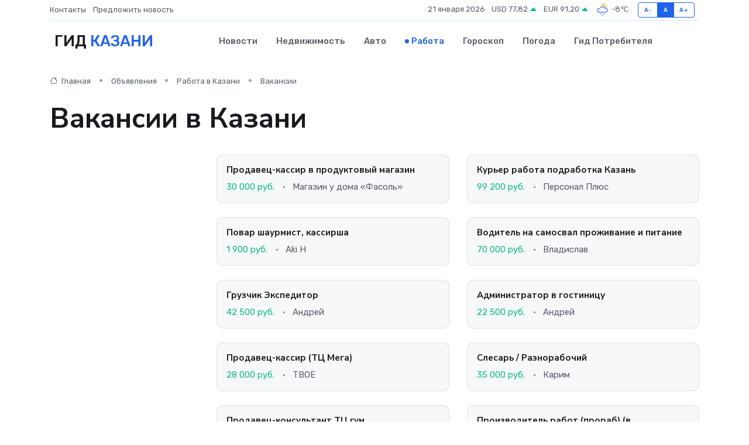

--- FILE ---
content_type: text/html; charset=UTF-8
request_url: https://kazan-gid.ru/job/vacancy?page=13
body_size: 8942
content:
<!DOCTYPE html>
<html lang="ru">
<head>
	<meta charset="utf-8">
	<meta name="csrf-token" content="6rLFWaOEqgtVNnR38JWsfNeRWkSFPtJZq8PSwuxY">
    <meta http-equiv="X-UA-Compatible" content="IE=edge">
    <meta name="viewport" content="width=device-width, initial-scale=1">
    <title>Вакансии в Казани - свежие объявления работодателей на kazan-gid.ru</title>
    <meta name="description" property="description" content="Объявления о приеме на работу в Казани. Самая свежая база вакансий на kazan-gid.ru">
    
    <meta property="fb:pages" content="105958871990207" />
    <link rel="shortcut icon" type="image/x-icon" href="https://kazan-gid.ru/favicon.svg">
    <link rel="canonical" href="https://kazan-gid.ru/job/vacancy">
    <link rel="preconnect" href="https://fonts.gstatic.com">
    <link rel="dns-prefetch" href="https://fonts.googleapis.com">
    <link rel="dns-prefetch" href="https://pagead2.googlesyndication.com">
    <link rel="dns-prefetch" href="https://res.cloudinary.com">
    <link href="https://fonts.googleapis.com/css2?family=Nunito+Sans:wght@400;700&family=Rubik:wght@400;500;700&display=swap" rel="stylesheet">
    <link rel="stylesheet" type="text/css" href="https://kazan-gid.ru/assets/font-awesome/css/all.min.css">
    <link rel="stylesheet" type="text/css" href="https://kazan-gid.ru/assets/bootstrap-icons/bootstrap-icons.css">
    <link rel="stylesheet" type="text/css" href="https://kazan-gid.ru/assets/tiny-slider/tiny-slider.css">
    <link rel="stylesheet" type="text/css" href="https://kazan-gid.ru/assets/glightbox/css/glightbox.min.css">
    <link rel="stylesheet" type="text/css" href="https://kazan-gid.ru/assets/plyr/plyr.css">
    <link id="style-switch" rel="stylesheet" type="text/css" href="https://kazan-gid.ru/assets/css/style.css">
    <link rel="stylesheet" type="text/css" href="https://kazan-gid.ru/assets/css/style2.css">

    <meta name="twitter:card" content="summary">
    <meta name="twitter:site" content="@mysite">
    <meta name="twitter:title" content="Вакансии в Казани - свежие объявления работодателей на kazan-gid.ru">
    <meta name="twitter:description" content="Объявления о приеме на работу в Казани. Самая свежая база вакансий на kazan-gid.ru">
    <meta name="twitter:creator" content="@mysite">
    <meta name="twitter:image:src" content="https://kazan-gid.ru/images/logo.gif">
    <meta name="twitter:domain" content="kazan-gid.ru">
    <meta name="twitter:card" content="summary_large_image" /><meta name="twitter:image" content="https://kazan-gid.ru/images/logo.gif">

    <meta property="og:url" content="http://kazan-gid.ru/job/vacancy">
    <meta property="og:title" content="Вакансии в Казани - свежие объявления работодателей на kazan-gid.ru">
    <meta property="og:description" content="Объявления о приеме на работу в Казани. Самая свежая база вакансий на kazan-gid.ru">
    <meta property="og:type" content="website">
    <meta property="og:image" content="https://kazan-gid.ru/images/logo.gif">
    <meta property="og:locale" content="ru_RU">
    <meta property="og:site_name" content="Гид Казани">
    

    <link rel="image_src" href="https://kazan-gid.ru/images/logo.gif" />

    <link rel="alternate" type="application/rss+xml" href="https://kazan-gid.ru/feed" title="Казань: гид, новости, афиша">
        <script async src="https://pagead2.googlesyndication.com/pagead/js/adsbygoogle.js"></script>
    <script>
        (adsbygoogle = window.adsbygoogle || []).push({
            google_ad_client: "ca-pub-0899253526956684",
            enable_page_level_ads: true
        });
    </script>
        
    
    
    
    <script>if (window.top !== window.self) window.top.location.replace(window.self.location.href);</script>
    <script>if(self != top) { top.location=document.location;}</script>

<!-- Google tag (gtag.js) -->
<script async src="https://www.googletagmanager.com/gtag/js?id=G-71VQP5FD0J"></script>
<script>
  window.dataLayer = window.dataLayer || [];
  function gtag(){dataLayer.push(arguments);}
  gtag('js', new Date());

  gtag('config', 'G-71VQP5FD0J');
</script>
</head>
<body>
<script type="text/javascript" > (function(m,e,t,r,i,k,a){m[i]=m[i]||function(){(m[i].a=m[i].a||[]).push(arguments)}; m[i].l=1*new Date();k=e.createElement(t),a=e.getElementsByTagName(t)[0],k.async=1,k.src=r,a.parentNode.insertBefore(k,a)}) (window, document, "script", "https://mc.yandex.ru/metrika/tag.js", "ym"); ym(54009448, "init", {}); ym(86840228, "init", { clickmap:true, trackLinks:true, accurateTrackBounce:true, webvisor:true });</script> <noscript><div><img src="https://mc.yandex.ru/watch/54009448" style="position:absolute; left:-9999px;" alt="" /><img src="https://mc.yandex.ru/watch/86840228" style="position:absolute; left:-9999px;" alt="" /></div></noscript>
<script type="text/javascript">
    new Image().src = "//counter.yadro.ru/hit?r"+escape(document.referrer)+((typeof(screen)=="undefined")?"":";s"+screen.width+"*"+screen.height+"*"+(screen.colorDepth?screen.colorDepth:screen.pixelDepth))+";u"+escape(document.URL)+";h"+escape(document.title.substring(0,150))+";"+Math.random();
</script>
<!-- Rating@Mail.ru counter -->
<script type="text/javascript">
var _tmr = window._tmr || (window._tmr = []);
_tmr.push({id: "3138453", type: "pageView", start: (new Date()).getTime()});
(function (d, w, id) {
  if (d.getElementById(id)) return;
  var ts = d.createElement("script"); ts.type = "text/javascript"; ts.async = true; ts.id = id;
  ts.src = "https://top-fwz1.mail.ru/js/code.js";
  var f = function () {var s = d.getElementsByTagName("script")[0]; s.parentNode.insertBefore(ts, s);};
  if (w.opera == "[object Opera]") { d.addEventListener("DOMContentLoaded", f, false); } else { f(); }
})(document, window, "topmailru-code");
</script><noscript><div>
<img src="https://top-fwz1.mail.ru/counter?id=3138453;js=na" style="border:0;position:absolute;left:-9999px;" alt="Top.Mail.Ru" />
</div></noscript>
<!-- //Rating@Mail.ru counter -->

<header class="navbar-light navbar-sticky header-static">
    <div class="navbar-top d-none d-lg-block small">
        <div class="container">
            <div class="d-md-flex justify-content-between align-items-center my-1">
                <!-- Top bar left -->
                <ul class="nav">
                    <li class="nav-item">
                        <a class="nav-link ps-0" href="https://kazan-gid.ru/contacts">Контакты</a>
                    </li>
                    <li class="nav-item">
                        <a class="nav-link ps-0" href="https://kazan-gid.ru/sendnews">Предложить новость</a>
                    </li>
                    
                </ul>
                <!-- Top bar right -->
                <div class="d-flex align-items-center">
                    
                    <ul class="list-inline mb-0 text-center text-sm-end me-3">
						<li class="list-inline-item">
							<span>21 января 2026</span>
						</li>
                        <li class="list-inline-item">
                            <a class="nav-link px-0" href="https://kazan-gid.ru/currency">
                                <span>USD 77,82 <i class="bi bi-caret-up-fill text-success"></i></span>
                            </a>
						</li>
                        <li class="list-inline-item">
                            <a class="nav-link px-0" href="https://kazan-gid.ru/currency">
                                <span>EUR 91,20 <i class="bi bi-caret-up-fill text-success"></i></span>
                            </a>
						</li>
						<li class="list-inline-item">
                            <a class="nav-link px-0" href="https://kazan-gid.ru/pogoda">
                                <svg xmlns="http://www.w3.org/2000/svg" width="25" height="25" viewBox="0 0 30 30"><path fill="#315EFB" d="M15 26a1 1 0 1 0 0 2 1 1 0 0 0 0-2m3-3a1 1 0 1 0 0 2 1 1 0 0 0 0-2m-6 0a1 1 0 1 1 0 2 1 1 0 0 1 0-2zM0 0v30V0zm30 0v30V0z"></path><path fill="#FFC000" d="M17.732 8.689a6.5 6.5 0 0 0-3.911-4.255.5.5 0 0 1 .003-.936A7.423 7.423 0 0 1 16.5 3a7.5 7.5 0 0 1 7.5 7.5c0 .484-.05.956-.138 1.415a4.915 4.915 0 0 0-1.413-.677 5.99 5.99 0 0 0 .051-.738 6.008 6.008 0 0 0-5.716-5.993 8.039 8.039 0 0 1 2.69 5.524c-.078-.09-.145-.187-.231-.274-.453-.452-.971-.79-1.511-1.068zM0 0v30V0zm30 0v30V0z"></path><path fill="#315EFB" d="M25.036 13.066a4.948 4.948 0 0 1 0 5.868A4.99 4.99 0 0 1 20.99 21H8.507a4.49 4.49 0 0 1-3.64-1.86 4.458 4.458 0 0 1 0-5.281A4.491 4.491 0 0 1 8.506 12c.686 0 1.37.159 1.996.473a.5.5 0 0 1 .16.766l-.33.399a.502.502 0 0 1-.598.132 2.976 2.976 0 0 0-3.346.608 3.007 3.007 0 0 0 .334 4.532c.527.396 1.177.59 1.836.59H20.94a3.54 3.54 0 0 0 2.163-.711 3.497 3.497 0 0 0 1.358-3.206 3.45 3.45 0 0 0-.706-1.727A3.486 3.486 0 0 0 20.99 12.5c-.07 0-.138.016-.208.02-.328.02-.645.085-.947.192a.496.496 0 0 1-.63-.287 4.637 4.637 0 0 0-.445-.874 4.495 4.495 0 0 0-.584-.733A4.461 4.461 0 0 0 14.998 9.5a4.46 4.46 0 0 0-3.177 1.318 2.326 2.326 0 0 0-.135.147.5.5 0 0 1-.592.131 5.78 5.78 0 0 0-.453-.19.5.5 0 0 1-.21-.79A5.97 5.97 0 0 1 14.998 8a5.97 5.97 0 0 1 4.237 1.757c.398.399.704.85.966 1.319.262-.042.525-.076.79-.076a4.99 4.99 0 0 1 4.045 2.066zM0 0v30V0zm30 0v30V0z"></path></svg>
                                <span>-8&#8451;</span>
                            </a>
						</li>
					</ul>

                    <!-- Font size accessibility START -->
                    <div class="btn-group me-2" role="group" aria-label="font size changer">
                        <input type="radio" class="btn-check" name="fntradio" id="font-sm">
                        <label class="btn btn-xs btn-outline-primary mb-0" for="font-sm">A-</label>

                        <input type="radio" class="btn-check" name="fntradio" id="font-default" checked>
                        <label class="btn btn-xs btn-outline-primary mb-0" for="font-default">A</label>

                        <input type="radio" class="btn-check" name="fntradio" id="font-lg">
                        <label class="btn btn-xs btn-outline-primary mb-0" for="font-lg">A+</label>
                    </div>

                    
                </div>
            </div>
            <!-- Divider -->
            <div class="border-bottom border-2 border-primary opacity-1"></div>
        </div>
    </div>

    <!-- Logo Nav START -->
    <nav class="navbar navbar-expand-lg">
        <div class="container">
            <!-- Logo START -->
            <a class="navbar-brand" href="https://kazan-gid.ru" style="text-align: end;">
                
                			<span class="ms-2 fs-3 text-uppercase fw-normal">Гид <span style="color: #2163e8;">Казани</span></span>
                            </a>
            <!-- Logo END -->

            <!-- Responsive navbar toggler -->
            <button class="navbar-toggler ms-auto" type="button" data-bs-toggle="collapse"
                data-bs-target="#navbarCollapse" aria-controls="navbarCollapse" aria-expanded="false"
                aria-label="Toggle navigation">
                <span class="text-body h6 d-none d-sm-inline-block">Menu</span>
                <span class="navbar-toggler-icon"></span>
            </button>

            <!-- Main navbar START -->
            <div class="collapse navbar-collapse" id="navbarCollapse">
                <ul class="navbar-nav navbar-nav-scroll mx-auto">
                                        <li class="nav-item"> <a class="nav-link" href="https://kazan-gid.ru/news">Новости</a></li>
                                        <li class="nav-item"> <a class="nav-link" href="https://kazan-gid.ru/realty">Недвижимость</a></li>
                                        <li class="nav-item"> <a class="nav-link" href="https://kazan-gid.ru/auto">Авто</a></li>
                                        <li class="nav-item"> <a class="nav-link active" href="https://kazan-gid.ru/job">Работа</a></li>
                                        <li class="nav-item"> <a class="nav-link" href="https://kazan-gid.ru/horoscope">Гороскоп</a></li>
                                        <li class="nav-item"> <a class="nav-link" href="https://kazan-gid.ru/pogoda">Погода</a></li>
                                        <li class="nav-item"> <a class="nav-link" href="https://kazan-gid.ru/poleznoe">Гид потребителя</a></li>
                                    </ul>
            </div>
            <!-- Main navbar END -->

            
        </div>
    </nav>
    <!-- Logo Nav END -->
</header>
<main>
    <section class="pt-3 pb-0">
		<div class="container">
			<div class="row">
				<div class="col-lg-9">
					<!-- Categorie Detail START -->
					<div class="mb-4">
						<nav aria-label="breadcrumb">
							<ol class="breadcrumb breadcrumb-dots">
								<li class="breadcrumb-item"><a href="https://kazan-gid.ru"><i class="bi bi-house me-1"></i>
										Главная</a>
								</li>
                                <li class="breadcrumb-item"> Объявления</li>
                                <li class="breadcrumb-item"><a href="https://kazan-gid.ru/job"> Работа в Казани</a></li>
								<li class="breadcrumb-item"> Вакансии</li>
							</ol>
						</nav>
                        <h1 class="display-5"> Вакансии в Казани</h1>
					</div>
				</div>
			</div>
        </div>
    </section>
    <section class="pt-0">
        <div class="container" data-sticky-container>
            <div class="row">
                <!-- Left sidebar START -->
                <div class="col-lg-3 mt-5 mt-lg-0">
                </div>
                <!-- Left sidebar END -->
                <!-- Main Post START -->
                <div class="col-lg-9">
                    <div class="row gy-4">
                                                <div class="col-sm-6" itemscope itemtype="http://schema.org/Product">
                            <meta itemprop="description" content="В наш магазин требуется дружелюбный ответственный продавец-кассир, который готов встречать каждого посетителя как гостя своего дома! Следить за сроками годности продукции, выставлять товар на полки, чтоб гостям Магазина было всегда приятно возвращать">
                            <meta itemprop="name" content="Продавец-кассир в продуктовый магазин">
                            <div class="card bg-light border">
                                <div class="card-body p-3" itemprop="offers" itemscope itemtype="http://schema.org/Offer">
                                    <h4 class="card-title h6"><a href="https://kazan-gid.ru/job/vacancy/prodavec-kassir-v-produktovyy-magazin_328197.htm" class="btn-link text-reset fw-bold">Продавец-кассир в продуктовый магазин</a></h4>
                                    
                                    <!-- Card info -->
                                    <meta itemprop="availability" content="https://schema.org/LimitedAvailability" />
                                    <meta itemprop="priceCurrency" content="RUB" />
                                    <ul class="nav nav-divider align-items-center d-sm-inline-block">
                                        
                                        <li class="nav-item text-success" itemprop="price" content="30000">30 000 руб. </li>
                                        <li class="nav-item">Магазин у дома «Фасоль»</li>
                                    </ul>
                                </div>
                            </div>
                        </div>
                                                <div class="col-sm-6" itemscope itemtype="http://schema.org/Product">
                            <meta itemprop="description" content="? Доставка,Курьер ,Автокурьер на своем Авто! Набор Водителей - курьеров и курьеров на велосипеде‼️

Звони прямо сейчас и присоединяйся к успешной команде!

? УСЛОВИЯ ?

- Почасовая оплата 200-220₽ / час

- Возможность работать в удобном для Вас графи">
                            <meta itemprop="name" content="Курьер работа подработка Казань">
                            <div class="card bg-light border">
                                <div class="card-body p-3" itemprop="offers" itemscope itemtype="http://schema.org/Offer">
                                    <h4 class="card-title h6"><a href="https://kazan-gid.ru/job/vacancy/kurer-rabota-podrabotka-kazan_328126.htm" class="btn-link text-reset fw-bold">Курьер работа подработка Казань</a></h4>
                                    
                                    <!-- Card info -->
                                    <meta itemprop="availability" content="https://schema.org/LimitedAvailability" />
                                    <meta itemprop="priceCurrency" content="RUB" />
                                    <ul class="nav nav-divider align-items-center d-sm-inline-block">
                                        
                                        <li class="nav-item text-success" itemprop="price" content="99200">99 200 руб. </li>
                                        <li class="nav-item">Персонал Плюс</li>
                                    </ul>
                                </div>
                            </div>
                        </div>
                                                <div class="col-sm-6" itemscope itemtype="http://schema.org/Product">
                            <meta itemprop="description" content="Шаурмист Повар,кассирша">
                            <meta itemprop="name" content="Повар шаурмист, кассирша">
                            <div class="card bg-light border">
                                <div class="card-body p-3" itemprop="offers" itemscope itemtype="http://schema.org/Offer">
                                    <h4 class="card-title h6"><a href="https://kazan-gid.ru/job/vacancy/povar-shaurmist-kassirsha_328208.htm" class="btn-link text-reset fw-bold">Повар шаурмист, кассирша</a></h4>
                                    
                                    <!-- Card info -->
                                    <meta itemprop="availability" content="https://schema.org/LimitedAvailability" />
                                    <meta itemprop="priceCurrency" content="RUB" />
                                    <ul class="nav nav-divider align-items-center d-sm-inline-block">
                                        
                                        <li class="nav-item text-success" itemprop="price" content="1900">1 900 руб. </li>
                                        <li class="nav-item">Aki H</li>
                                    </ul>
                                </div>
                            </div>
                        </div>
                                                <div class="col-sm-6" itemscope itemtype="http://schema.org/Product">
                            <meta itemprop="description" content="Описание работодателя: Требуется водитель на самосвал, работа на М12 в с. Шеланга. Приезжим жилье предоставляется. 
Требования: опыт работа на самосвалах, знание камаза, постоянное слежение за состоянием автомобиля, аккуратность и трудолюбие.
Звонить">
                            <meta itemprop="name" content="Водитель на самосвал проживание и питание">
                            <div class="card bg-light border">
                                <div class="card-body p-3" itemprop="offers" itemscope itemtype="http://schema.org/Offer">
                                    <h4 class="card-title h6"><a href="https://kazan-gid.ru/job/vacancy/voditel-na-samosval-prozhivanie-i-pitanie_328230.htm" class="btn-link text-reset fw-bold">Водитель на самосвал проживание и питание</a></h4>
                                    
                                    <!-- Card info -->
                                    <meta itemprop="availability" content="https://schema.org/LimitedAvailability" />
                                    <meta itemprop="priceCurrency" content="RUB" />
                                    <ul class="nav nav-divider align-items-center d-sm-inline-block">
                                        
                                        <li class="nav-item text-success" itemprop="price" content="70000">70 000 руб. </li>
                                        <li class="nav-item">Владислав</li>
                                    </ul>
                                </div>
                            </div>
                        </div>
                                                <div class="col-sm-6" itemscope itemtype="http://schema.org/Product">
                            <meta itemprop="description" content="Описание работодателя: база Тихорецкая 7, работа на отапливаемом оптовом складе, кондитерская продукция, сопровождение груза до клиента, документооборот, погрузка выгрузка товара на складе.
Требования:  внимательность, ответственность, выполнение пор">
                            <meta itemprop="name" content="Грузчик Экспедитор">
                            <div class="card bg-light border">
                                <div class="card-body p-3" itemprop="offers" itemscope itemtype="http://schema.org/Offer">
                                    <h4 class="card-title h6"><a href="https://kazan-gid.ru/job/vacancy/gruzchik-ekspeditor_328104.htm" class="btn-link text-reset fw-bold">Грузчик Экспедитор</a></h4>
                                    
                                    <!-- Card info -->
                                    <meta itemprop="availability" content="https://schema.org/LimitedAvailability" />
                                    <meta itemprop="priceCurrency" content="RUB" />
                                    <ul class="nav nav-divider align-items-center d-sm-inline-block">
                                        
                                        <li class="nav-item text-success" itemprop="price" content="42500">42 500 руб. </li>
                                        <li class="nav-item">Андрей</li>
                                    </ul>
                                </div>
                            </div>
                        </div>
                                                <div class="col-sm-6" itemscope itemtype="http://schema.org/Product">
                            <meta itemprop="description" content="В модный мини-отель в самом центре Казани требуется администратор!
 
Задачи
• Встреча, размещение и оформление гостей
• Работа с системами бронирования
• Ответы на телефонные звонки и бронирование номеров
• Принятие оплаты, расчет гостей и ведение ка">
                            <meta itemprop="name" content="Администратор в гостиницу">
                            <div class="card bg-light border">
                                <div class="card-body p-3" itemprop="offers" itemscope itemtype="http://schema.org/Offer">
                                    <h4 class="card-title h6"><a href="https://kazan-gid.ru/job/vacancy/administrator-v-gostinicu_328138.htm" class="btn-link text-reset fw-bold">Администратор в гостиницу</a></h4>
                                    
                                    <!-- Card info -->
                                    <meta itemprop="availability" content="https://schema.org/LimitedAvailability" />
                                    <meta itemprop="priceCurrency" content="RUB" />
                                    <ul class="nav nav-divider align-items-center d-sm-inline-block">
                                        
                                        <li class="nav-item text-success" itemprop="price" content="22500">22 500 руб. </li>
                                        <li class="nav-item">Андрей</li>
                                    </ul>
                                </div>
                            </div>
                        </div>
                                                <div class="col-sm-6" itemscope itemtype="http://schema.org/Product">
                            <meta itemprop="description" content="«ТВОЕ» – это одна из крупнейших розничных сетей одежды в России с собственными линиями производства. За годы работы мы сумели добиться колоссального успеха: создали обширную сеть магазинов по всей стране и в настоящее время представлены во всех крупн">
                            <meta itemprop="name" content="Продавец-кассир (ТЦ Мега)">
                            <div class="card bg-light border">
                                <div class="card-body p-3" itemprop="offers" itemscope itemtype="http://schema.org/Offer">
                                    <h4 class="card-title h6"><a href="https://kazan-gid.ru/job/vacancy/prodavec-kassir-tc-mega_328091.htm" class="btn-link text-reset fw-bold">Продавец-кассир (ТЦ Мега)</a></h4>
                                    
                                    <!-- Card info -->
                                    <meta itemprop="availability" content="https://schema.org/LimitedAvailability" />
                                    <meta itemprop="priceCurrency" content="RUB" />
                                    <ul class="nav nav-divider align-items-center d-sm-inline-block">
                                        
                                        <li class="nav-item text-success" itemprop="price" content="28000">28 000 руб. </li>
                                        <li class="nav-item">ТВОЕ</li>
                                    </ul>
                                </div>
                            </div>
                        </div>
                                                <div class="col-sm-6" itemscope itemtype="http://schema.org/Product">
                            <meta itemprop="description" content="Описание работодателя:
 Компания Техмет действует на рынке металлообработки с 2002 года и гордится своими результатами: Изготовлено и установлено более 150 000 метров перильных автомобильных и лестничных ограждений, более 100 остановочных павильонов,">
                            <meta itemprop="name" content="Слесарь / Разнорабочий">
                            <div class="card bg-light border">
                                <div class="card-body p-3" itemprop="offers" itemscope itemtype="http://schema.org/Offer">
                                    <h4 class="card-title h6"><a href="https://kazan-gid.ru/job/vacancy/slesar-raznorabochiy_328228.htm" class="btn-link text-reset fw-bold">Слесарь / Разнорабочий</a></h4>
                                    
                                    <!-- Card info -->
                                    <meta itemprop="availability" content="https://schema.org/LimitedAvailability" />
                                    <meta itemprop="priceCurrency" content="RUB" />
                                    <ul class="nav nav-divider align-items-center d-sm-inline-block">
                                        
                                        <li class="nav-item text-success" itemprop="price" content="35000">35 000 руб. </li>
                                        <li class="nav-item">Карим</li>
                                    </ul>
                                </div>
                            </div>
                        </div>
                                                <div class="col-sm-6" itemscope itemtype="http://schema.org/Product">
                            <meta itemprop="description" content="Сеть магазинов одежды Beleta, CLEVER:

    более 50 магазинов по России;
    качественный, красивый ассортимент (женский/мужской);
    российский производитель одежды (ТМ CLEVER);
    стабильный, надежный работодатель

Приглашаем: ПРОДАВЦА-КАССИРА

Ч">
                            <meta itemprop="name" content="Продавец-консультант ТЦ гум">
                            <div class="card bg-light border">
                                <div class="card-body p-3" itemprop="offers" itemscope itemtype="http://schema.org/Offer">
                                    <h4 class="card-title h6"><a href="https://kazan-gid.ru/job/vacancy/prodavec-konsultant-tc-gum_328247.htm" class="btn-link text-reset fw-bold">Продавец-консультант ТЦ гум</a></h4>
                                    
                                    <!-- Card info -->
                                    <meta itemprop="availability" content="https://schema.org/LimitedAvailability" />
                                    <meta itemprop="priceCurrency" content="RUB" />
                                    <ul class="nav nav-divider align-items-center d-sm-inline-block">
                                        
                                        <li class="nav-item text-success" itemprop="price" content="30000">30 000 руб. </li>
                                        <li class="nav-item">ООО &quot;Клевер-Восток&quot;</li>
                                    </ul>
                                </div>
                            </div>
                        </div>
                                                <div class="col-sm-6" itemscope itemtype="http://schema.org/Product">
                            <meta itemprop="description" content="Контроль соблюдения графика производства работ;
Координация работ субподрядных организаций;
Контроль соблюдения подрядчиками правил охраны труда, пожарной и экологической безопасности;
Контроль за ходом выполнения работ согласно проекта (соблюдение т">
                            <meta itemprop="name" content="Производитель работ (прораб) (в строительстве)">
                            <div class="card bg-light border">
                                <div class="card-body p-3" itemprop="offers" itemscope itemtype="http://schema.org/Offer">
                                    <h4 class="card-title h6"><a href="https://kazan-gid.ru/job/vacancy/proizvoditel-rabot-prorab-v-stroitelstve_328170.htm" class="btn-link text-reset fw-bold">Производитель работ (прораб) (в строительстве)</a></h4>
                                    
                                    <!-- Card info -->
                                    <meta itemprop="availability" content="https://schema.org/LimitedAvailability" />
                                    <meta itemprop="priceCurrency" content="RUB" />
                                    <ul class="nav nav-divider align-items-center d-sm-inline-block">
                                        
                                        <li class="nav-item text-success" itemprop="price" content="50000">50 000 руб. </li>
                                        <li class="nav-item">Юлия</li>
                                    </ul>
                                </div>
                            </div>
                        </div>
                                                <div class="col-sm-6" itemscope itemtype="http://schema.org/Product">
                            <meta itemprop="description" content="«Fix Price» (Фикс Прайс) - торговая сеть магазинов с фиксированными ценами. Это уникальный проект на российском рынке.

Мы стремительно растем! Поэтому наша компания нуждается в новых сотрудниках - уверенных в себе, любящих свою работу, готовых стать">
                            <meta itemprop="name" content="Администратор (Адоратского д.29)">
                            <div class="card bg-light border">
                                <div class="card-body p-3" itemprop="offers" itemscope itemtype="http://schema.org/Offer">
                                    <h4 class="card-title h6"><a href="https://kazan-gid.ru/job/vacancy/administrator-adoratskogo-d-29_328153.htm" class="btn-link text-reset fw-bold">Администратор (Адоратского д.29)</a></h4>
                                    
                                    <!-- Card info -->
                                    <meta itemprop="availability" content="https://schema.org/LimitedAvailability" />
                                    <meta itemprop="priceCurrency" content="RUB" />
                                    <ul class="nav nav-divider align-items-center d-sm-inline-block">
                                        
                                        <li class="nav-item text-success" itemprop="price" content="38850">38 850 руб. </li>
                                        <li class="nav-item">Fix Price</li>
                                    </ul>
                                </div>
                            </div>
                        </div>
                                                <div class="col-sm-6" itemscope itemtype="http://schema.org/Product">
                            <meta itemprop="description" content="Описание работодателя: 
Требуется продавец флорист 
Требования: Ответственность и желание работать 
Обязанности: Продажа цветов и сопутствующего товара , сборка букетов и композиций 
Флорист с опытом работы 7/7 1000+10% Оренбургский проезд 205А">
                            <meta itemprop="name" content="Продавец флорист (помошник флориста)">
                            <div class="card bg-light border">
                                <div class="card-body p-3" itemprop="offers" itemscope itemtype="http://schema.org/Offer">
                                    <h4 class="card-title h6"><a href="https://kazan-gid.ru/job/vacancy/prodavec-florist-pomoshnik-florista_328145.htm" class="btn-link text-reset fw-bold">Продавец флорист (помошник флориста)</a></h4>
                                    
                                    <!-- Card info -->
                                    <meta itemprop="availability" content="https://schema.org/LimitedAvailability" />
                                    <meta itemprop="priceCurrency" content="RUB" />
                                    <ul class="nav nav-divider align-items-center d-sm-inline-block">
                                        
                                        <li class="nav-item text-success" itemprop="price" content="2250">2 250 руб. </li>
                                        <li class="nav-item">Букеттон</li>
                                    </ul>
                                </div>
                            </div>
                        </div>
                                                <!-- Pagination START -->
                        <div class="col-12 text-center mt-5">
                            <nav class="d-flex justify-items-center justify-content-between" aria-label="navigation">
        <div class="d-flex justify-content-center flex-fill d-sm-none">
            <ul class="pagination">
                
                                    <li class="page-item">
                        <a class="page-link" href="https://kazan-gid.ru/job/vacancy?page=12" rel="prev">← Предыдущая</a>
                    </li>
                
                
                                    <li class="page-item">
                        <a class="page-link" href="https://kazan-gid.ru/job/vacancy?page=14" rel="next">Следующая →</a>
                    </li>
                            </ul>
        </div>

        <div class="d-none flex-sm-fill d-sm-flex align-items-sm-center justify-content-sm-center">
            <ul class="pagination">
                
                                    <li class="page-item">
                        <a class="page-link" href="https://kazan-gid.ru/job/vacancy?page=12" rel="prev" aria-label="← Предыдущая">&lsaquo;</a>
                    </li>
                
                
                                    
                    
                    
                                                                                                        <li class="page-item"><a class="page-link" href="https://kazan-gid.ru/job/vacancy?page=1">1</a></li>
                                                                                                                <li class="page-item"><a class="page-link" href="https://kazan-gid.ru/job/vacancy?page=2">2</a></li>
                                                                                                            
                                            <li class="page-item disabled" aria-disabled="true"><span class="page-link">...</span></li>
                    
                    
                                                        
                    
                    
                                                                                                        <li class="page-item"><a class="page-link" href="https://kazan-gid.ru/job/vacancy?page=10">10</a></li>
                                                                                                                <li class="page-item"><a class="page-link" href="https://kazan-gid.ru/job/vacancy?page=11">11</a></li>
                                                                                                                <li class="page-item"><a class="page-link" href="https://kazan-gid.ru/job/vacancy?page=12">12</a></li>
                                                                                                                <li class="page-item active" aria-current="page"><span class="page-link">13</span></li>
                                                                                                                <li class="page-item"><a class="page-link" href="https://kazan-gid.ru/job/vacancy?page=14">14</a></li>
                                                                                                                <li class="page-item"><a class="page-link" href="https://kazan-gid.ru/job/vacancy?page=15">15</a></li>
                                                                                                                <li class="page-item"><a class="page-link" href="https://kazan-gid.ru/job/vacancy?page=16">16</a></li>
                                                                                                            
                                            <li class="page-item disabled" aria-disabled="true"><span class="page-link">...</span></li>
                    
                    
                                                        
                    
                    
                                                                                                        <li class="page-item"><a class="page-link" href="https://kazan-gid.ru/job/vacancy?page=1069">1069</a></li>
                                                                                                                <li class="page-item"><a class="page-link" href="https://kazan-gid.ru/job/vacancy?page=1070">1070</a></li>
                                                                                        
                
                                    <li class="page-item">
                        <a class="page-link" href="https://kazan-gid.ru/job/vacancy?page=14" rel="next" aria-label="Следующая →">&rsaquo;</a>
                    </li>
                            </ul>
        </div>
    </nav>

                        </div>
                        <!-- Pagination END -->
                    </div>
                </div>
                <!-- Main Post END -->
            </div>
        </div>
    </section>
</main>
<footer class="bg-dark pt-5">
    
    <!-- Footer copyright START -->
    <div class="bg-dark-overlay-3 mt-5">
        <div class="container">
            <div class="row align-items-center justify-content-md-between py-4">
                <div class="col-md-6">
                    <!-- Copyright -->
                    <div class="text-center text-md-start text-primary-hover text-muted">
                        &#169;2026 Казань. Все права защищены.
                    </div>
                </div>
                
            </div>
        </div>
    </div>
    <!-- Footer copyright END -->
    <script type="application/ld+json">
        {"@context":"https:\/\/schema.org","@type":"Organization","name":"\u041a\u0430\u0437\u0430\u043d\u044c - \u0433\u0438\u0434, \u043d\u043e\u0432\u043e\u0441\u0442\u0438, \u0430\u0444\u0438\u0448\u0430","url":"https:\/\/kazan-gid.ru","sameAs":["https:\/\/vk.com\/public207883816","https:\/\/t.me\/kazan_gid_ru"]}
    </script>
</footer>
<!-- Back to top -->
<div class="back-top"><i class="bi bi-arrow-up-short"></i></div>

<script src="https://kazan-gid.ru/assets/bootstrap/js/bootstrap.bundle.min.js"></script>
<script src="https://kazan-gid.ru/assets/tiny-slider/tiny-slider.js"></script>
<script src="https://kazan-gid.ru/assets/sticky-js/sticky.min.js"></script>
<script src="https://kazan-gid.ru/assets/glightbox/js/glightbox.min.js"></script>
<script src="https://kazan-gid.ru/assets/plyr/plyr.js"></script>
<script src="https://kazan-gid.ru/assets/js/functions.js"></script>
<script src="https://yastatic.net/share2/share.js" async></script>
<script defer src="https://static.cloudflareinsights.com/beacon.min.js/vcd15cbe7772f49c399c6a5babf22c1241717689176015" integrity="sha512-ZpsOmlRQV6y907TI0dKBHq9Md29nnaEIPlkf84rnaERnq6zvWvPUqr2ft8M1aS28oN72PdrCzSjY4U6VaAw1EQ==" data-cf-beacon='{"version":"2024.11.0","token":"71d6c21edf184fe5b3652c200820ce4c","r":1,"server_timing":{"name":{"cfCacheStatus":true,"cfEdge":true,"cfExtPri":true,"cfL4":true,"cfOrigin":true,"cfSpeedBrain":true},"location_startswith":null}}' crossorigin="anonymous"></script>
</body>
</html>


--- FILE ---
content_type: text/html; charset=utf-8
request_url: https://www.google.com/recaptcha/api2/aframe
body_size: 268
content:
<!DOCTYPE HTML><html><head><meta http-equiv="content-type" content="text/html; charset=UTF-8"></head><body><script nonce="-xriNzkuk9US1KLYQLk3KQ">/** Anti-fraud and anti-abuse applications only. See google.com/recaptcha */ try{var clients={'sodar':'https://pagead2.googlesyndication.com/pagead/sodar?'};window.addEventListener("message",function(a){try{if(a.source===window.parent){var b=JSON.parse(a.data);var c=clients[b['id']];if(c){var d=document.createElement('img');d.src=c+b['params']+'&rc='+(localStorage.getItem("rc::a")?sessionStorage.getItem("rc::b"):"");window.document.body.appendChild(d);sessionStorage.setItem("rc::e",parseInt(sessionStorage.getItem("rc::e")||0)+1);localStorage.setItem("rc::h",'1768950868606');}}}catch(b){}});window.parent.postMessage("_grecaptcha_ready", "*");}catch(b){}</script></body></html>